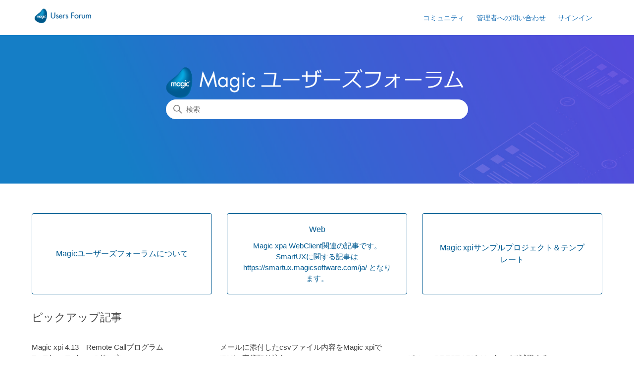

--- FILE ---
content_type: text/html; charset=utf-8
request_url: https://muforum.magicsoftware.co.jp/hc/ja
body_size: 3877
content:
<!DOCTYPE html>
<html dir="ltr" lang="ja">
<head>
  <meta charset="utf-8" />
  <!-- v26850 -->


  <title>Magicユーザーズフォーラム</title>

  

  <link rel="canonical" href="https://muforum.magicsoftware.co.jp/hc/ja">
<link rel="alternate" hreflang="ja" href="https://muforum.magicsoftware.co.jp/hc/ja">
<link rel="alternate" hreflang="x-default" href="https://muforum.magicsoftware.co.jp/hc/ja">

  <link rel="stylesheet" href="//static.zdassets.com/hc/assets/application-f34d73e002337ab267a13449ad9d7955.css" media="all" id="stylesheet" />
  <link rel="stylesheet" type="text/css" href="/hc/theming_assets/9731484/900000109883/style.css?digest=33367095816601">

  <link rel="icon" type="image/x-icon" href="/hc/theming_assets/01HZKMFZW79KMAA5Z2P1X8AZKA">

    

  <meta content="width=device-width, initial-scale=1.0" name="viewport" />

  
</head>
<body class="community-enabled">
  
  
  

  <a class="skip-navigation" tabindex="1" href="#main-content">メインコンテンツへスキップ</a>

<header class="header">
  <div class="logo">
    <a title="ホーム" href="/hc/ja">
      <img src="/hc/theming_assets/01HZKMFZQ9618PXWXRDTD5GPS8" alt="Magicユーザーズフォーラム ヘルプセンターのホームページ">
    </a>
  </div>
  <div class="nav-wrapper">
    <button class="menu-button" aria-controls="user-nav" aria-expanded="false" aria-label="ナビゲーションメニュを切り替え">
      <svg xmlns="http://www.w3.org/2000/svg" width="16" height="16" focusable="false" viewBox="0 0 16 16" class="icon-menu">
        <path fill="none" stroke="currentColor" stroke-linecap="round" d="M1.5 3.5h13m-13 4h13m-13 4h13"/>
      </svg>
    </button>
    <nav class="user-nav" id="user-nav">
      <a href="/hc/ja/community/topics">コミュニティ</a>
      <a class="submit-a-request" href="/hc/ja/requests/new">管理者への問い合わせ</a>
    </nav>
    
      <a rel="nofollow" data-auth-action="signin" title="ダイアログを表示します" role="button" href="https://muforum.zendesk.com/access?brand_id=900000109883&amp;return_to=https%3A%2F%2Fmuforum.magicsoftware.co.jp%2Fhc%2Fja">
        サインイン
      </a>
    
  </div>
</header>


  <main role="main">
    <h1 class="visibility-hidden">Magicユーザーズフォーラム</h1>

<section id="main-content" class="section hero">
  <div class="hero-inner">
    <h2 class="visibility-hidden">検索</h2>
    <svg xmlns="http://www.w3.org/2000/svg" width="12" height="12" focusable="false" viewBox="0 0 12 12" class="search-icon" aria-hidden="true">
      <circle cx="4.5" cy="4.5" r="4" fill="none" stroke="currentColor"/>
      <path stroke="currentColor" stroke-linecap="round" d="M11 11L7.5 7.5"/>
    </svg>
    <form role="search" class="search search-full" data-search="" data-instant="true" autocomplete="off" action="/hc/ja/search" accept-charset="UTF-8" method="get"><input type="hidden" name="utf8" value="&#x2713;" autocomplete="off" /><input type="search" name="query" id="query" placeholder="検索" autocomplete="off" aria-label="検索" /></form>
  </div>
</section>

<div class="container">
  <section class="section knowledge-base">
    <h2 class="visibility-hidden">カテゴリ</h2>
    <section class="categories blocks">
      <ul class="blocks-list">
        
          
            <li class="blocks-item">
              <a href='/hc/ja/categories/900000027366-Magic%E3%83%A6%E3%83%BC%E3%82%B6%E3%83%BC%E3%82%BA%E3%83%95%E3%82%A9%E3%83%BC%E3%83%A9%E3%83%A0%E3%81%AB%E3%81%A4%E3%81%84%E3%81%A6' class="blocks-item-link">
                <span class="blocks-item-title">Magicユーザーズフォーラムについて</span>
                <span class="blocks-item-description"></span>
              </a>
            </li>
          
        
          
            <li class="blocks-item">
              <a href='/hc/ja/categories/43876935690905-Web' class="blocks-item-link">
                <span class="blocks-item-title">Web</span>
                <span class="blocks-item-description">Magic xpa WebClient関連の記事です。
SmartUXに関する記事は https://smartux.magicsoftware.com/ja/ となります。</span>
              </a>
            </li>
          
        
          
            <li class="blocks-item">
              <a href='/hc/ja/categories/20300297360537-Magic-xpi%E3%82%B5%E3%83%B3%E3%83%97%E3%83%AB%E3%83%97%E3%83%AD%E3%82%B8%E3%82%A7%E3%82%AF%E3%83%88-%E3%83%86%E3%83%B3%E3%83%97%E3%83%AC%E3%83%BC%E3%83%88' class="blocks-item-link">
                <span class="blocks-item-title">Magic xpiサンプルプロジェクト＆テンプレート</span>
                <span class="blocks-item-description"></span>
              </a>
            </li>
          
        
      </ul>
      
    </section>

    
      <section class="articles">
        <h2>ピックアップ記事</h2>
        <ul class="article-list promoted-articles">
          
            <li class="promoted-articles-item">
                <a href="/hc/ja/articles/21533608972825-Magic-xpi-4-13-Remote-Call%E3%83%97%E3%83%AD%E3%82%B0%E3%83%A9%E3%83%A0-TcpTriggerTool-exe%E3%81%AE%E4%BD%BF%E3%81%84%E6%96%B9">
                  Magic xpi 4.13　Remote Callプログラム　TcpTriggerTool.exeの使い方

                  
                </a>
            </li>
          
            <li class="promoted-articles-item">
                <a href="/hc/ja/articles/20494182721945-%E3%83%A1%E3%83%BC%E3%83%AB%E3%81%AB%E6%B7%BB%E4%BB%98%E3%81%97%E3%81%9Fcsv%E3%83%95%E3%82%A1%E3%82%A4%E3%83%AB%E5%86%85%E5%AE%B9%E3%82%92Magic-xpi%E3%81%A7IBMi%E3%81%B8%E7%9B%B4%E6%8E%A5%E5%8F%96%E3%82%8A%E8%BE%BC%E3%82%80">
                  メールに添付したcsvファイル内容をMagic xpiでIBMiへ直接取り込む

                  
                </a>
            </li>
          
            <li class="promoted-articles-item">
                <a href="/hc/ja/articles/20493618116633-Kintone%E3%81%AEREST-API%E3%82%92Magic-xpi%E3%81%A7%E8%A9%A6%E7%94%A8%E3%81%99%E3%82%8B">
                  KintoneのREST APIをMagic xpiで試用する

                  
                </a>
            </li>
          
        </ul>
      </section>
    
  </section>

  
    <section class="section home-section community">
      <h2>コミュニティ</h2>
      <a class="community-link" href="/hc/ja/community/topics">
        会話に参加しましょう
      </a>

      <div class="community-image"></div>
    </section>
  

  <section class="section home-section activity">
    
      <div data-app="recent-activity" data-url="/hc/api/internal/recent_activities?locale=ja"></div>
    
  </section>
</div>

  </main>

  <footer class="footer">
  <div class="footer-inner">
    <a title="ホーム" href="/hc/ja">Magicユーザーズフォーラム</a>

    <div class="footer-language-selector">
      
    </div>
  </div>
</footer>



  <!-- / -->

  
  <script src="//static.zdassets.com/hc/assets/ja.dab7145c93f6aa6cbfac.js"></script>
  

  <script type="text/javascript">
  /*

    Greetings sourcecode lurker!

    This is for internal Zendesk and legacy usage,
    we don't support or guarantee any of these values
    so please don't build stuff on top of them.

  */

  HelpCenter = {};
  HelpCenter.account = {"subdomain":"muforum","environment":"production","name":"Magicユーザーズフォーラム"};
  HelpCenter.user = {"identifier":"da39a3ee5e6b4b0d3255bfef95601890afd80709","email":null,"name":"","role":"anonymous","avatar_url":"https://assets.zendesk.com/hc/assets/default_avatar.png","is_admin":false,"organizations":[],"groups":[]};
  HelpCenter.internal = {"asset_url":"//static.zdassets.com/hc/assets/","web_widget_asset_composer_url":"https://static.zdassets.com/ekr/snippet.js","current_session":{"locale":"ja","csrf_token":null,"shared_csrf_token":null},"usage_tracking":{"event":"front_page_viewed","data":"[base64]--6ca468f6ee204e87e246426f17ee928edfb93c64","url":"https://muforum.magicsoftware.co.jp/hc/activity"},"current_record_id":null,"current_record_url":null,"current_record_title":null,"current_text_direction":"ltr","current_brand_id":900000109883,"current_brand_name":"Magicユーザーズフォーラム","current_brand_url":"https://muforum.zendesk.com","current_brand_active":true,"current_path":null,"show_autocomplete_breadcrumbs":true,"user_info_changing_enabled":false,"has_user_profiles_enabled":true,"has_end_user_attachments":true,"user_aliases_enabled":true,"has_anonymous_kb_voting":false,"has_multi_language_help_center":false,"show_at_mentions":true,"embeddables_config":{"embeddables_web_widget":false,"embeddables_help_center_auth_enabled":false,"embeddables_connect_ipms":false},"answer_bot_subdomain":"static","gather_plan_state":"subscribed","has_article_verification":false,"has_gather":true,"has_ckeditor":false,"has_community_enabled":true,"has_community_badges":true,"has_community_post_content_tagging":false,"has_gather_content_tags":true,"has_guide_content_tags":true,"has_user_segments":true,"has_answer_bot_web_form_enabled":false,"has_garden_modals":false,"theming_cookie_key":"hc-da39a3ee5e6b4b0d3255bfef95601890afd80709-2-preview","is_preview":false,"has_search_settings_in_plan":true,"theming_api_version":2,"theming_settings":{"brand_color":"rgba(0, 90, 145, 1)","brand_text_color":"#FFFFFF","text_color":"rgba(66, 66, 66, 1)","link_color":"rgba(31, 115, 183, 1)","background_color":"#FFFFFF","heading_font":"-apple-system, BlinkMacSystemFont, 'Segoe UI', Helvetica, Arial, sans-serif","text_font":"-apple-system, BlinkMacSystemFont, 'Segoe UI', Helvetica, Arial, sans-serif","logo":"/hc/theming_assets/01HZKMFZQ9618PXWXRDTD5GPS8","favicon":"/hc/theming_assets/01HZKMFZW79KMAA5Z2P1X8AZKA","homepage_background_image":"/hc/theming_assets/01HZKMG015RKV174Z1S7H33WEA","community_background_image":"/hc/theming_assets/01HZKMG083N7XCMV70MR6W94QM","community_image":"/hc/theming_assets/01HZKMG0FH37B425Q2Q2P000RX","instant_search":true,"scoped_kb_search":true,"scoped_community_search":true,"show_recent_activity":true,"show_articles_in_section":true,"show_article_author":true,"show_article_comments":true,"show_follow_article":true,"show_recently_viewed_articles":true,"show_related_articles":true,"show_article_sharing":true,"show_follow_section":true,"show_follow_post":true,"show_post_sharing":true,"show_follow_topic":true},"has_pci_credit_card_custom_field":false,"help_center_restricted":false,"is_assuming_someone_else":false,"flash_messages":[],"user_photo_editing_enabled":true,"user_preferred_locale":"ja","base_locale":"ja","login_url":"https://muforum.zendesk.com/access?brand_id=900000109883\u0026return_to=https%3A%2F%2Fmuforum.magicsoftware.co.jp%2Fhc%2Fja","has_alternate_templates":false,"has_custom_statuses_enabled":true,"has_hc_generative_answers_setting_enabled":true,"has_generative_search_with_zgpt_enabled":false,"has_suggested_initial_questions_enabled":false,"has_guide_service_catalog":false,"has_service_catalog_search_poc":false,"has_service_catalog_itam":false,"has_csat_reverse_2_scale_in_mobile":false,"has_knowledge_navigation":false,"has_unified_navigation":false,"has_unified_navigation_eap_access":false,"has_csat_bet365_branding":false,"version":"v26850","dev_mode":false};
</script>

  
  
  <script src="//static.zdassets.com/hc/assets/hc_enduser-be182e02d9d03985cf4f06a89a977e3d.js"></script>
  <script type="text/javascript" src="/hc/theming_assets/9731484/900000109883/script.js?digest=33367095816601"></script>
  
</body>
</html>